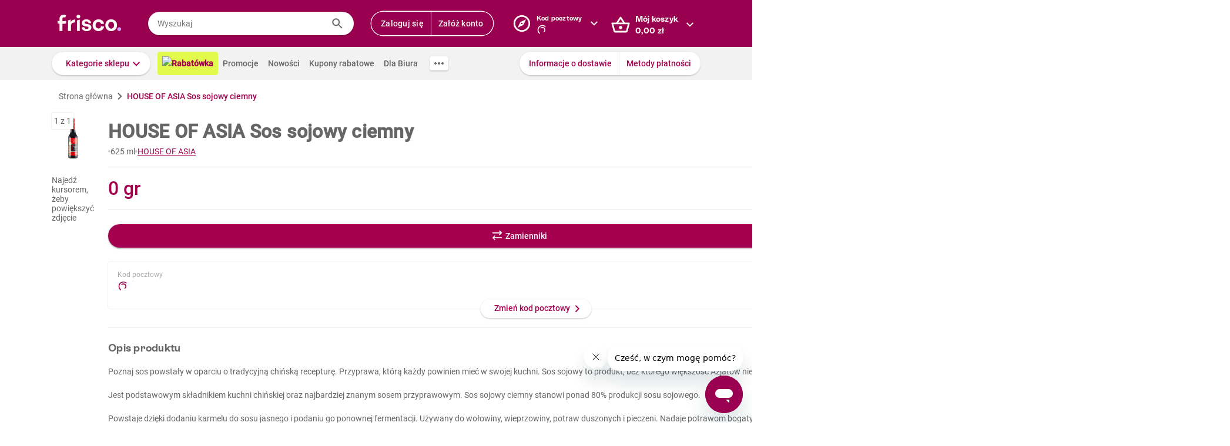

--- FILE ---
content_type: image/svg+xml
request_url: https://res.cloudinary.com/dj484tw6k/image/upload/v1557136692/NewFrisco/Others/icons/transfer.svg
body_size: -100
content:
<?xml version="1.0" encoding="UTF-8"?>
<svg width="24px" height="24px" viewBox="0 0 24 24" version="1.1" xmlns="http://www.w3.org/2000/svg" xmlns:xlink="http://www.w3.org/1999/xlink">
    <!-- Generator: Sketch 51.3 (57544) - http://www.bohemiancoding.com/sketch -->
    <title>Icons/transfer</title>
    <desc>Created with Sketch.</desc>
    <defs></defs>
    <g id="Summary" stroke="none" stroke-width="1" fill="none" fill-rule="evenodd">
        <g id="Icons/transfer" fill="#FFFFFF">
            <g>
                <path d="M21,16 L5.828,16 L8.414,13.414 L7,12 L2,17 L7,22 L8.414,20.586 L5.828,18 L21,18 C21.553,18 22,17.553 22,17 C22,16.447 21.553,16 21,16 M3,8 L18.172,8 L15.586,10.586 L17,12 L22,7 L17,2 L15.586,3.414 L18.172,6 L3,6 C2.448,6 2,6.448 2,7 C2,7.552 2.448,8 3,8"></path>
            </g>
        </g>
    </g>
</svg>

--- FILE ---
content_type: text/javascript
request_url: https://www.frisco.pl/app/static/cdn/frisco-react-master-20251205-37936/browser.out/view-brandbank.js
body_size: 128
content:
(function(){
'use strict';F.bb("view-brandbank");F.zu(F.wx);var Bve=function(){var a=new F.M(null,1,5,F.N,[F.Bw(function(b,c){return new F.k(null,1,[F.nm,new F.M(null,2,5,F.N,[c,new F.M(null,1,5,F.N,[F.nB],null)],null)],null)})],null);return F.l(a)?a:F.O}(),Cve=F.Z.g(null);F.V(Bve,F.l(Cve)?Cve:F.O);F.wb();
}).call(this);

